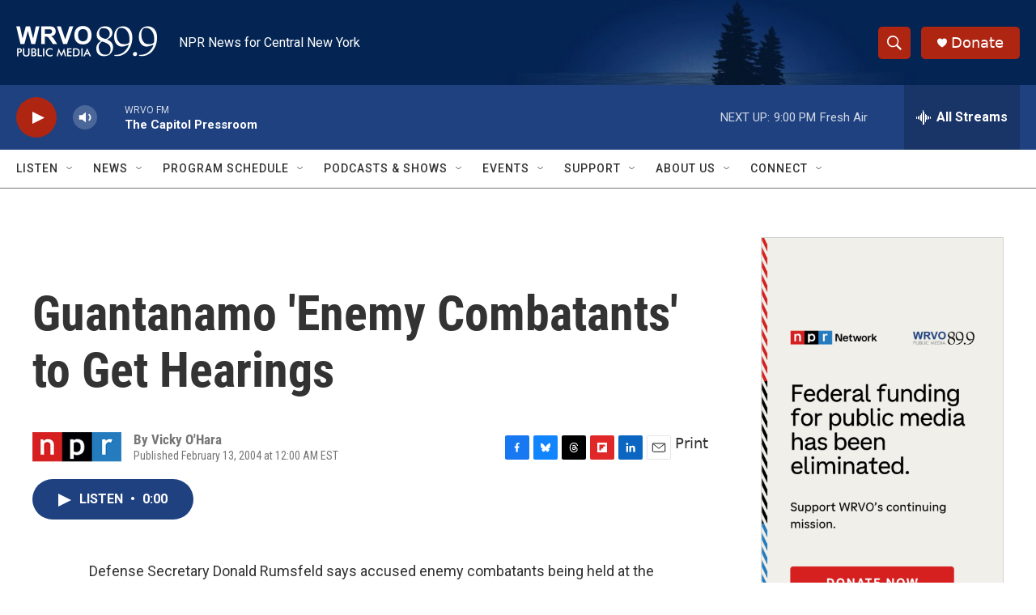

--- FILE ---
content_type: text/html; charset=utf-8
request_url: https://www.google.com/recaptcha/api2/aframe
body_size: 269
content:
<!DOCTYPE HTML><html><head><meta http-equiv="content-type" content="text/html; charset=UTF-8"></head><body><script nonce="ZMoGEq99hZhPwexXl6JQgQ">/** Anti-fraud and anti-abuse applications only. See google.com/recaptcha */ try{var clients={'sodar':'https://pagead2.googlesyndication.com/pagead/sodar?'};window.addEventListener("message",function(a){try{if(a.source===window.parent){var b=JSON.parse(a.data);var c=clients[b['id']];if(c){var d=document.createElement('img');d.src=c+b['params']+'&rc='+(localStorage.getItem("rc::a")?sessionStorage.getItem("rc::b"):"");window.document.body.appendChild(d);sessionStorage.setItem("rc::e",parseInt(sessionStorage.getItem("rc::e")||0)+1);localStorage.setItem("rc::h",'1762823171694');}}}catch(b){}});window.parent.postMessage("_grecaptcha_ready", "*");}catch(b){}</script></body></html>